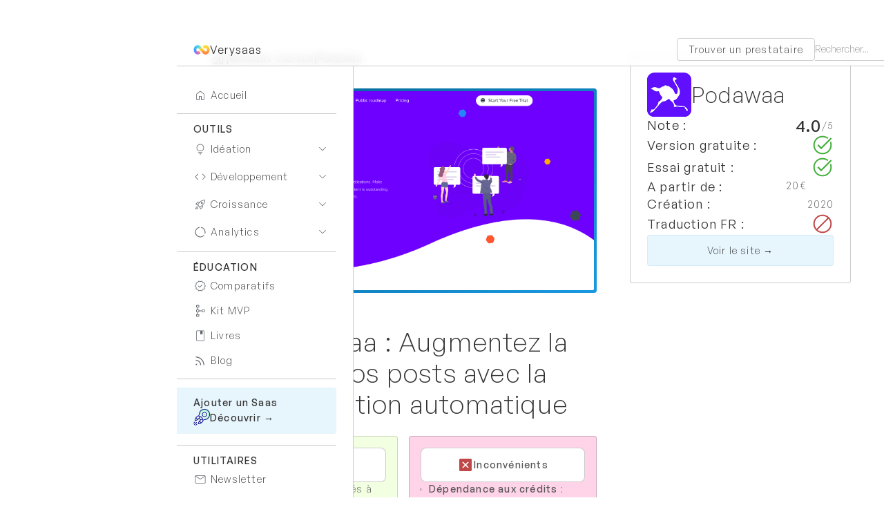

--- FILE ---
content_type: text/html; charset=utf-8
request_url: https://www.verysaas.io/outil/podawaa
body_size: 14260
content:
<!DOCTYPE html><!-- Last Published: Sun Mar 23 2025 04:01:10 GMT+0000 (Coordinated Universal Time) --><html data-wf-domain="www.verysaas.io" data-wf-page="62d4352ea73d9069fc9f950c" data-wf-site="62d2b43dfc49d765f9e06123" data-wf-collection="62d4352ea73d908ac19f950a" data-wf-item-slug="podawaa"><head><meta charset="utf-8"/><title>Podawaa Avis, Prix &amp; Alternatives 2025 | Verysaas</title><meta content="Podawaa permet d&#x27;augmenter la portée de vos publications sur LinkedIn grâce a un pod (programmation automatique des commentaires)" name="description"/><meta content="Podawaa Avis, Prix &amp; Alternatives 2025 | Verysaas" property="og:title"/><meta content="Podawaa permet d&#x27;augmenter la portée de vos publications sur LinkedIn grâce a un pod (programmation automatique des commentaires)" property="og:description"/><meta content="https://cdn.prod.website-files.com/62d4335c49ba53481bdf4fbf/63c42ed0bdbea97ca93760b3___y899DuN9zslWcdub9VDF-pYchyMlZBLWVRTfxVY8Y.png" property="og:image"/><meta content="Podawaa Avis, Prix &amp; Alternatives 2025 | Verysaas" property="twitter:title"/><meta content="Podawaa permet d&#x27;augmenter la portée de vos publications sur LinkedIn grâce a un pod (programmation automatique des commentaires)" property="twitter:description"/><meta content="https://cdn.prod.website-files.com/62d4335c49ba53481bdf4fbf/63c42ed0bdbea97ca93760b3___y899DuN9zslWcdub9VDF-pYchyMlZBLWVRTfxVY8Y.png" property="twitter:image"/><meta property="og:type" content="website"/><meta content="summary_large_image" name="twitter:card"/><meta content="width=device-width, initial-scale=1" name="viewport"/><link href="https://cdn.prod.website-files.com/62d2b43dfc49d765f9e06123/css/verysaas.webflow.6173fb9d3.min.css" rel="stylesheet" type="text/css"/><link href="https://fonts.googleapis.com" rel="preconnect"/><link href="https://fonts.gstatic.com" rel="preconnect" crossorigin="anonymous"/><script src="https://ajax.googleapis.com/ajax/libs/webfont/1.6.26/webfont.js" type="text/javascript"></script><script type="text/javascript">WebFont.load({  google: {    families: ["IBM Plex Mono:300,regular,500,600,700"]  }});</script><script type="text/javascript">!function(o,c){var n=c.documentElement,t=" w-mod-";n.className+=t+"js",("ontouchstart"in o||o.DocumentTouch&&c instanceof DocumentTouch)&&(n.className+=t+"touch")}(window,document);</script><link href="https://cdn.prod.website-files.com/62d2b43dfc49d765f9e06123/6403691e697b13225d097c05_Favicon.png" rel="shortcut icon" type="image/x-icon"/><link href="https://cdn.prod.website-files.com/62d2b43dfc49d765f9e06123/6403691e9d73410c9c989ef3_Webclip.png" rel="apple-touch-icon"/><link href="https://www.verysaas.io/outil/podawaa" rel="canonical"/><script async src="https://cdn.jsdelivr.net/npm/@finsweet/cookie-consent@1/fs-cc.js" fs-cc-mode="opt-in" fs-cc-expires="90"></script>
<meta name='4594eb19ef' content='4594eb19ef89eabf1f5a6585f0f84bdf'>
<script>(function(w,d,s,l,i){w[l]=w[l]||[];w[l].push({'gtm.start':
new Date().getTime(),event:'gtm.js'});var f=d.getElementsByTagName(s)[0],
j=d.createElement(s),dl=l!='dataLayer'?'&l='+l:'';j.async=true;j.src=
'https://www.googletagmanager.com/gtm.js?id='+i+dl;f.parentNode.insertBefore(j,f);
})(window,document,'script','dataLayer','GTM-TSWVKMT');</script>
<style>
body{
	overflow: auto !important;
}
</style>
<style>
.richtext h2:before{
  content: '🔹';
  padding-right: 8px;
}
  
.hat h2:before{
  content: '';
  padding-right: 0px;
}

.richtext h4:before{
	content: '➔';
  padding-right: 8px;
}

.richtext blockquote > a:after, .richtext h3 > a:after{
  content: "↗️";
  padding-left: 8px;
  text-decoration: none;
  
}
</style><script defer src="https://cdn.jsdelivr.net/npm/@finsweet/attributes-toc@1/toc.js"></script>
<script defer src="https://cdn.jsdelivr.net/npm/@finsweet/attributes-socialshare@1/socialshare.js"></script>
<link rel="alternate" hreflang="fr-FR" href="https://www.verysaas.io/outil/podawaa">
<script type="application/ld+json">
{ "@context": "https://schema.org", 
 "@type": "BlogPosting",
 "headline": "Podawaa",
 "image": "https://cdn.prod.website-files.com/62d4335c49ba53481bdf4fbf/63c42ed0bdbea97ca93760b3___y899DuN9zslWcdub9VDF-pYchyMlZBLWVRTfxVY8Y.png",
 "genre": "marketing", 
 "publisher": "verysaas.io",
 "url": "https://www.verysaas.io/education/podawaa",
 "datePublished": "Feb 28, 2024",
 "dateModified": "Feb 28, 2024",
 "description": "Podawaa permet d&#39;augmenter la portée de vos publications sur LinkedIn grâce a un pod (programmation automatique des commentaires)",
   "author": {
    "@type": "Person",
    "name": "Joackim",
    "familyName": "Le Moniet",
            "birthDate": "1997-06-07",
            "birthPlace": {
                "@type": "Place",
                "address": "Toulouse, France"
            }
  }
 }
</script></head><body><div id="w-node-_3ac5aa11-ec0c-931a-4ffd-0eb871a25be7-71a25be7" class="topbar"><div class="mobilemenutop"><a href="/" class="navlogolink w-inline-block"><img src="https://cdn.prod.website-files.com/62d2b43dfc49d765f9e06123/6403691e4011210e5a766f72_Logo.png" loading="lazy" sizes="(max-width: 500px) 100vw, 500px" srcset="https://cdn.prod.website-files.com/62d2b43dfc49d765f9e06123/6403691e4011210e5a766f72_Logo-p-500.png 500w, https://cdn.prod.website-files.com/62d2b43dfc49d765f9e06123/6403691e4011210e5a766f72_Logo.png 500w" alt="" class="navlogo"/><div class="brandtext">Verysaas</div></a><div href="#footer" data-w-id="3ac5aa11-ec0c-931a-4ffd-0eb871a25bed" class="hamburgerwrapper"><div class="hamburgerline _1"></div><div class="hamburgerline _2"></div><div class="hamburgerline _3"></div></div></div><div class="topbarsplitcontent"><a href="https://a4slz8bi9l8.typeform.com/to/FsthwMSR" target="_blank" class="topbarbutton">Trouver un prestataire</a><form action="/search" class="searchbarwrapper w-form"><input class="searchinput searchbar w-input" maxlength="256" name="query" placeholder="Rechercher..." type="search" id="search" required=""/><div class="searchbuttonwrapper"><input type="submit" class="searchbutton w-button" value="Search"/><img src="https://cdn.prod.website-files.com/62d2b43dfc49d765f9e06123/63335e60059a8db2915ea939_62d4234c6105decd703b6806_MaterialSymbolsSearch.svg" loading="lazy" alt="" class="searchicon"/></div></form></div></div><header class="navsection"><div class="navallwrapper"><a href="/" class="navtoggle w-inline-block"><img src="https://cdn.prod.website-files.com/62d2b43dfc49d765f9e06123/66589b804cb86314d4b196d1_Home%20icon%20wght200.svg" loading="lazy" alt="" class="navicon"/><div>Accueil</div></a><div class="navseparator"></div><div class="navgroup"><div class="navgrouptitle">Outils</div><div class="navitem"><div data-w-id="13c05d60-d6fe-f9f3-4d05-c1d5f8df1241" class="navtoggle"><img src="https://cdn.prod.website-files.com/62d2b43dfc49d765f9e06123/66589b803706bdd216efe730_Lightbulb%20icon.svg" loading="lazy" alt="" class="navicon"/><div>Idéation</div><img src="https://cdn.prod.website-files.com/62d2b43dfc49d765f9e06123/6686c6806d44c49ce591c0ba_keyboard%20arrow%20down.svg" loading="lazy" alt="" class="navopenicon"/></div><div class="navdropdownwrapper"><div class="w-dyn-list"><div role="list" class="navdropdown w-dyn-items"><div role="listitem" class="w-dyn-item"><a href="/categorie/collaboration" class="navlink">Collaboration</a></div><div role="listitem" class="w-dyn-item"><a href="/categorie/design" class="navlink">Conception</a></div><div role="listitem" class="w-dyn-item"><a href="/categorie/presentation" class="navlink">Présentation</a></div><div role="listitem" class="w-dyn-item"><a href="/categorie/image" class="navlink">Image</a></div><div role="listitem" class="w-dyn-item"><a href="/categorie/video" class="navlink">Vidéo</a></div><div role="listitem" class="w-dyn-item"><a href="/categorie/audio" class="navlink">Audio</a></div></div></div></div></div><div class="navitem"><div data-w-id="13c05d60-d6fe-f9f3-4d05-c1d5f8df124f" class="navtoggle"><img src="https://cdn.prod.website-files.com/62d2b43dfc49d765f9e06123/66589b8099d0256abecca17c_Material%2024dp%20Light.svg" loading="lazy" alt="" class="navicon"/><div>Développement</div><img src="https://cdn.prod.website-files.com/62d2b43dfc49d765f9e06123/6686c6806d44c49ce591c0ba_keyboard%20arrow%20down.svg" loading="lazy" alt="" class="navopenicon"/></div><div class="navdropdownwrapper"><div class="w-dyn-list"><div role="list" class="navdropdown w-dyn-items"><div role="listitem" class="w-dyn-item"><a href="/categorie/siteweb" class="navlink">Siteweb</a></div><div role="listitem" class="w-dyn-item"><a href="/categorie/application-web" class="navlink">Application web</a></div><div role="listitem" class="w-dyn-item"><a href="/categorie/automatisation" class="navlink">Automatisation</a></div><div role="listitem" class="w-dyn-item"><a href="/categorie/base-de-donnee" class="navlink">Backend (DB)</a></div><div role="listitem" class="w-dyn-item"><a href="/categorie/fonctionnalites" class="navlink">Fonctionnalités</a></div><div role="listitem" class="w-dyn-item"><a href="/categorie/application-mobile" class="navlink">Application mobile</a></div><div role="listitem" class="w-dyn-item"><a href="/categorie/web3" class="navlink">Web3</a></div><div role="listitem" class="w-dyn-item"><a href="/categorie/landing-page" class="navlink">Landing Page</a></div><div role="listitem" class="w-dyn-item"><a href="/categorie/application-metier" class="navlink">Application métier</a></div><div role="listitem" class="w-dyn-item"><a href="/categorie/hebergement-stockage" class="navlink">Hébergement &amp; stockage</a></div><div role="listitem" class="w-dyn-item"><a href="/categorie/api" class="navlink">API</a></div></div></div></div></div><div class="navitem"><div data-w-id="13c05d60-d6fe-f9f3-4d05-c1d5f8df125d" class="navtoggle"><img src="https://cdn.prod.website-files.com/62d2b43dfc49d765f9e06123/66589b802d24bb184de94dc0_Rocket%20launch%20icon.svg" loading="lazy" alt="" class="navicon"/><div>Croissance</div><img src="https://cdn.prod.website-files.com/62d2b43dfc49d765f9e06123/6686c6806d44c49ce591c0ba_keyboard%20arrow%20down.svg" loading="lazy" alt="" class="navopenicon"/></div><div class="navdropdownwrapper"><div class="w-dyn-list"><div role="list" class="navdropdown w-dyn-items"><div role="listitem" class="w-dyn-item"><a href="/categorie/gestion-des-reseaux-sociaux" class="navlink">Réseaux sociaux</a></div><div role="listitem" class="w-dyn-item"><a href="/categorie/mailing" class="navlink">Mailing</a></div><div role="listitem" class="w-dyn-item"><a href="/categorie/telephonie" class="navlink">Téléphonie</a></div><div role="listitem" class="w-dyn-item"><a href="/categorie/leadgen" class="navlink">Génération leads</a></div><div role="listitem" class="w-dyn-item"><a href="/categorie/affiliation" class="navlink">Parrainage / Affiliation</a></div><div role="listitem" class="w-dyn-item"><a href="/categorie/redaction" class="navlink">Rédaction SEO</a></div><div role="listitem" class="w-dyn-item"><a href="/categorie/crm" class="navlink">CRM</a></div><div role="listitem" class="w-dyn-item"><a href="/categorie/analyse-seo" class="navlink">Analyse SEO</a></div><div role="listitem" class="w-dyn-item"><a href="/categorie/support-client" class="navlink">Support Client</a></div><div role="listitem" class="w-dyn-item"><a href="/categorie/signature-electronique" class="navlink">Signature électronique</a></div><div role="listitem" class="w-dyn-item"><a href="/categorie/avis-communaute" class="navlink">Avis / Communauté</a></div><div role="listitem" class="w-dyn-item"><a href="/categorie/visioconference-webinar" class="navlink">Webinar</a></div><div role="listitem" class="w-dyn-item"><a href="/categorie/prise-rdv" class="navlink">Calendrier</a></div><div role="listitem" class="w-dyn-item"><a href="/categorie/enrichissement" class="navlink">Enrichissement</a></div><div role="listitem" class="w-dyn-item"><a href="/categorie/formulaires" class="navlink">Formulaires</a></div><div role="listitem" class="w-dyn-item"><a href="/categorie/productivite" class="navlink">Productivité</a></div><div role="listitem" class="w-dyn-item"><a href="/categorie/publicite" class="navlink">Publicité</a></div><div role="listitem" class="w-dyn-item"><a href="/categorie/marketing-tout-en-un" class="navlink">Marketing tout-en-un</a></div><div role="listitem" class="w-dyn-item"><a href="/categorie/logistique" class="navlink">Logistique</a></div><div role="listitem" class="w-dyn-item"><a href="/categorie/marketing-automation" class="navlink">Marketing automation</a></div><div role="listitem" class="w-dyn-item"><a href="/categorie/caisse-enregistreuse" class="navlink">Point of sale</a></div><div role="listitem" class="w-dyn-item"><a href="/categorie/dropshipping" class="navlink">Dropshipping</a></div><div role="listitem" class="w-dyn-item"><a href="/categorie/copywriting" class="navlink">Copywriting</a></div><div role="listitem" class="w-dyn-item"><a href="/categorie/outils-ia" class="navlink">Outils IA</a></div><div role="listitem" class="w-dyn-item"><a href="/categorie/gestionnaire-de-mots-de-passe" class="navlink">Gestionnaire de mots de passe</a></div><div role="listitem" class="w-dyn-item"><a href="/categorie/backlinks" class="navlink">Backlinks</a></div><div role="listitem" class="w-dyn-item"><a href="/categorie/media-buy" class="navlink">Media Buy</a></div><div role="listitem" class="w-dyn-item"><a href="/categorie/cloaking" class="navlink">Cloaking</a></div><div role="listitem" class="w-dyn-item"><a href="/categorie/plugin-cms" class="navlink">Plugin CMS</a></div><div role="listitem" class="w-dyn-item"><a href="/categorie/facturation" class="navlink">Facturation</a></div></div></div></div></div><div class="navitem"><div data-w-id="13c05d60-d6fe-f9f3-4d05-c1d5f8df126b" class="navtoggle"><img src="https://cdn.prod.website-files.com/62d2b43dfc49d765f9e06123/66589b80f8fc11fd83c906b4_Data%20Usage%20Icon.svg" loading="lazy" alt="" class="navicon"/><div>Analytics</div><img src="https://cdn.prod.website-files.com/62d2b43dfc49d765f9e06123/6686c6806d44c49ce591c0ba_keyboard%20arrow%20down.svg" loading="lazy" alt="" class="navopenicon"/></div><div class="navdropdownwrapper"><div class="w-dyn-list"><div role="list" class="navdropdown w-dyn-items"><div role="listitem" class="w-dyn-item"><a href="/categorie/machine-learning" class="navlink">Machine learning</a></div><div role="listitem" class="w-dyn-item"><a href="/categorie/connecteurs" class="navlink">Connecteurs (ETL)</a></div><div role="listitem" class="w-dyn-item"><a href="/categorie/data-visualisation" class="navlink">Data visualisation</a></div><div role="listitem" class="w-dyn-item"><a href="/categorie/collecte-etl" class="navlink">Collecte</a></div><div role="listitem" class="w-dyn-item"><a href="/categorie/customer-data-platform" class="navlink">Customer data platform (CDP)</a></div><div role="listitem" class="w-dyn-item"><a href="/categorie/finance" class="navlink">Finance</a></div><div role="listitem" class="w-dyn-item"><a href="/categorie/indexation-seo" class="navlink">Indexation SEO</a></div><div role="listitem" class="w-dyn-item"><a href="/categorie/tracker" class="navlink">Tracker</a></div></div></div></div></div></div><div class="navseparator"></div><div class="navgroup"><div class="navgrouptitle">éducation</div><a href="/comparatifs" class="navtoggle w-inline-block"><img src="https://cdn.prod.website-files.com/62d2b43dfc49d765f9e06123/66589b80e25300f9500b715c_Material%20Icons%2024%20Light.svg" loading="lazy" alt="" class="navicon"/><div class="navtextlink">Comparatifs</div></a><a href="/kit-mvp" class="navtoggle w-inline-block"><img src="https://cdn.prod.website-files.com/62d2b43dfc49d765f9e06123/66589b83c44fdc6835418947_Material%20Icons%20wght200.svg" loading="lazy" alt="" class="navicon"/><div class="navtextlink">Kit MVP</div></a><a href="/livres" class="navtoggle w-inline-block"><img src="https://cdn.prod.website-files.com/62d2b43dfc49d765f9e06123/66589b80d48595be0f3f1fdd_Book%20icon%20wght200.svg" loading="lazy" alt="" class="navicon"/><div class="navtextlink">Livres</div></a><a href="/blog" class="navtoggle w-inline-block"><img src="https://cdn.prod.website-files.com/62d2b43dfc49d765f9e06123/66589b80efa08e904400d86b_Material%20RSS%20Icon.svg" loading="lazy" alt="" class="navicon"/><div class="navtextlink">Blog</div></a></div><div class="navseparator"></div><div class="w-dyn-list"><div role="list" class="w-dyn-items"><div role="listitem" class="w-dyn-item"><a href="https://www.verysaas.io/contact" target="_blank" class="navadwrapper w-inline-block"><div>Ajouter un Saas</div><div class="logotextflex navad"><img loading="lazy" alt="Verysaas - 19/01/23" src="https://cdn.prod.website-files.com/62d4335c49ba53481bdf4fbf/63c99f3c92390d12bea92a12_spaceship.png" class="navadlogo"/><div>Découvrir →</div></div></a><div class="navseparator"></div></div></div></div><div class="navgroup"><div class="navgrouptitle">Utilitaires</div><a data-w-id="11cc9fdc-c3aa-c15e-3f60-3d912f336630" href="#" class="navtoggle w-inline-block"><img src="https://cdn.prod.website-files.com/62d2b43dfc49d765f9e06123/66589b80b2c1ba62e580171f_Mail%20icon%20wght200.svg" loading="lazy" alt="" class="navicon"/><div>Newsletter</div></a><a href="https://a4slz8bi9l8.typeform.com/to/FsthwMSR" target="_blank" class="navtoggle w-inline-block"><img src="https://cdn.prod.website-files.com/62d2b43dfc49d765f9e06123/66589b80efa08e904400d866_Bolt%20icon%2024.svg" loading="lazy" alt="" class="navicon"/><div>Prestataires</div></a><a href="#" class="navtoggle hide w-inline-block"><img src="https://cdn.prod.website-files.com/62d2b43dfc49d765f9e06123/63c2b565942827e578d657d4_group_FILL1_wght400_GRAD0_opsz48.svg" loading="lazy" alt="" class="navicon"/><div>Marketplace</div></a><a href="#" target="_blank" class="navtoggle hide w-inline-block"><img src="https://cdn.prod.website-files.com/62d2b43dfc49d765f9e06123/63c2b5657239e9df094250d3_dashboard_FILL1_wght400_GRAD0_opsz48.svg" loading="lazy" alt="" class="navicon"/><div>Job board</div></a><a href="/contact" class="navtoggle w-inline-block"><img src="https://cdn.prod.website-files.com/62d2b43dfc49d765f9e06123/66589b805af25709fd9c8f9b_Material%20Icons%2024dp%20wght200.svg" loading="lazy" alt="" class="navicon"/><div>Contact</div></a><form action="/search" class="navtoggle w-form"><div class="searchbuttonwrapper nav"><input type="submit" class="searchbutton w-button" value="Search"/><img src="https://cdn.prod.website-files.com/62d2b43dfc49d765f9e06123/66589b8000634a483311c2ff_search%20icon.svg" loading="lazy" alt="" class="navicon"/></div><input class="navsearchinput w-input" maxlength="256" name="query" placeholder="Rechercher" type="search" id="search-2" required=""/></form><a fs-cc="open-preferences" href="#" class="navtoggle w-inline-block"><img src="https://cdn.prod.website-files.com/62d2b43dfc49d765f9e06123/66589b80fc5cedfb5d7b4d26_Cookie%20icon%20wght200.svg" loading="lazy" alt="" class="navicon"/><div>Cookies</div></a></div><div class="modalwrapper"><div class="nlformblock w-form"><div data-w-id="fc2a2c2a-da87-0f8f-7645-8eb530b38f0a" class="canceltext">Fermer</div><form id="wf-form-Newsletter" name="wf-form-Newsletter" data-name="Newsletter" method="get" class="nlform" data-wf-page-id="62d4352ea73d9069fc9f950c" data-wf-element-id="7661fe33-93d9-8099-9409-94f56214c260"><h2>Inscrivez-vous à la Newsletter de Verysaas 💌</h2><p>Et recevez chaque semaine des recommandations d&#x27;outils de nocode, nos meilleurs découvertes ainsi que nos derniers tests !</p><label for="First-name">Votre prénom 🗣</label><input class="inputfield w-input" maxlength="256" name="First-name" data-name="First name" placeholder="Prénom" type="text" id="First-name" required=""/><label for="Select">Vous êtes ? 🛠</label><select id="Select" name="Select" data-name="Select" required="" class="inputfield w-select"><option value="">Choisir</option><option value="Entrepreneur">Je suis entrepreneur</option><option value="Salarié">Je travail pour une entreprise</option><option value="Autre">Je m&#x27;intéresse au nocode</option></select><label for="Email-3">Votre adresse mail 📩</label><input class="inputfield w-input" maxlength="256" name="Email" data-name="Email" placeholder="Email" type="text" id="Email-3" required=""/><input type="submit" data-wait="Inscrit !" class="buttonprimary w-button" value="Je m&#x27;inscris"/></form><div class="successmessage w-form-done"><div>Merci pour votre inscription, à très vite dans votre boîte mail ! 😍</div></div><div class="errormessage w-form-fail"><div>Utilisez une adresse mail valide s&#x27;il vous plaît 🙏</div></div></div></div></div></header><div id="w-node-_7e55457a-a16f-cead-3d9c-f2cfa3a180dd-fc9f950c" class="pagecontent"><div class="section"><div class="container w-container"><div class="toolherowrapper"><div id="w-node-_03ffaec8-2b8d-27d1-71c7-166f9993252b-fc9f950c"><div class="breadcrumbwrapper"><a href="/" class="breadcrumblink w-inline-block"><img src="https://cdn.prod.website-files.com/62d2b43dfc49d765f9e06123/66589b804cb86314d4b196d1_Home%20icon%20wght200.svg" loading="lazy" alt="" class="breadcrumbicon"/></a><div class="breadcrumbtext">|</div><div class="w-dyn-list"><div role="list" class="w-dyn-items"><div role="listitem" class="w-dyn-item"><a href="/categorie/gestion-des-reseaux-sociaux" class="breadcrumblink">Réseaux sociaux</a></div></div></div><div class="breadcrumbtext">|</div><div class="breadcrumbtext">Podawaa</div></div><div class="toolthumbwrapper"><img src="https://cdn.prod.website-files.com/62d4335c49ba53481bdf4fbf/63c42ed0bdbea97ca93760b3___y899DuN9zslWcdub9VDF-pYchyMlZBLWVRTfxVY8Y.png" loading="lazy" alt="" sizes="(max-width: 767px) 100vw, (max-width: 991px) 728px, 940px" srcset="https://cdn.prod.website-files.com/62d4335c49ba53481bdf4fbf/63c42ed0bdbea97ca93760b3___y899DuN9zslWcdub9VDF-pYchyMlZBLWVRTfxVY8Y-p-500.png 500w, https://cdn.prod.website-files.com/62d4335c49ba53481bdf4fbf/63c42ed0bdbea97ca93760b3___y899DuN9zslWcdub9VDF-pYchyMlZBLWVRTfxVY8Y-p-800.png 800w, https://cdn.prod.website-files.com/62d4335c49ba53481bdf4fbf/63c42ed0bdbea97ca93760b3___y899DuN9zslWcdub9VDF-pYchyMlZBLWVRTfxVY8Y.png 1680w" class="toolthumb"/></div><h1>Avis Podawaa : Augmentez la portée de vos posts avec la programmation automatique</h1><div class="prosnconswrapper"><div id="w-node-ee21b431-732e-2919-8b0a-4a1571053596-fc9f950c" class="prosholder"><div class="prosnconsheading"><img src="https://cdn.prod.website-files.com/62d2b43dfc49d765f9e06123/63c3ee3a19ef3181422796db_check_box_FILL1_wght400_GRAD0_opsz48.svg" loading="lazy" alt="" class="prosnconsicon"/><div>Avantages</div></div><div class="prosnconsrichtext w-richtext"><ul role="list"><li><strong>Flexibilité</strong> : Plans adaptés à différents niveaux d&#x27;utilisation et besoins.<br/>‍</li><li><strong>Engagement organique</strong> : Favorise un engagement naturel et ciblé.<br/>‍</li><li><strong>Facilité d&#x27;utilisation</strong> : Interface intuitive et fonctionnement simple.</li></ul></div></div><div id="w-node-_04b0ac7d-b3a4-7c50-33a9-98014a6fd6a9-fc9f950c" class="consholder"><div class="prosnconsheading"><img src="https://cdn.prod.website-files.com/62d2b43dfc49d765f9e06123/63c3ee3a1c21784d27c12b66_disabled_by_default_FILL1_wght400_GRAD0_opsz48.svg" loading="lazy" alt="" class="prosnconsicon"/><div>Inconvénients</div></div><div class="prosnconsrichtext w-richtext"><ul role="list"><li><strong>Dépendance aux crédits</strong> : Nécessité de gérer et d&#x27;accumuler des crédits pour une utilisation optimale.<br/>‍</li><li><strong>Engagement artificiel</strong> : Risque de favoriser des interactions moins authentiques.</li></ul><p>‍</p></div></div></div><h2>Découvrez une présentation vidéo</h2><div class="videowrapper"><div style="padding-top:56.17021276595745%" class="video w-video w-embed"><iframe class="embedly-embed" src="//cdn.embedly.com/widgets/media.html?src=https%3A%2F%2Fwww.youtube.com%2Fembed%2FOPWj_grSkYc%3Ffeature%3Doembed&display_name=YouTube&url=https%3A%2F%2Fwww.youtube.com%2Fwatch%3Fv%3DOPWj_grSkYc&image=https%3A%2F%2Fi.ytimg.com%2Fvi%2FOPWj_grSkYc%2Fhqdefault.jpg&key=96f1f04c5f4143bcb0f2e68c87d65feb&type=text%2Fhtml&schema=youtube" width="940" height="528" scrolling="no" title="YouTube embed" frameborder="0" allow="autoplay; fullscreen" allowfullscreen="true"></iframe></div></div></div><div id="w-node-f6cfdd9a-30e3-cf5b-01ca-504c0b2c40cb-fc9f950c" class="toolherocardwrapper"><div class="toolherocardinner"><div class="alternativetoolwrapper w-condition-invisible"><div class="w-embed"><div style="text-align: center">Découvrez l'alternative à <strong>Podawaa</strong> recommandée par <strong>Verysaas</strong></div></div><div class="flexrow"><img loading="lazy" alt="" src="" class="toollogo w-dyn-bind-empty"/><h2 class="toolname alternative w-dyn-bind-empty"></h2></div><a href="#" class="buttonoutline sponsor w-button">Découvrir →</a></div><div id="w-node-db3de608-38a4-c3d8-028a-1f09d1884abc-fc9f950c" class="toolherocard"><div class="flexrow"><img src="https://cdn.prod.website-files.com/62d4335c49ba53481bdf4fbf/63c42ed0bdbea96fdc3760b2_zxrRPrWEDiyvR3n3ZrSBRnk1b0izOoVVYT6GpaZaiZ4.jpeg" loading="lazy" alt="Podawaa" class="toollogo"/><div><h2 class="toolname">Podawaa</h2></div></div><div class="toolinfoholder"><div id="w-node-eb0af6d7-8ed4-6825-89f3-c806167cfede-fc9f950c" class="toolinfotitle">Note :</div><div id="w-node-_54d9340b-4100-f807-77b1-0176c77775a3-fc9f950c" class="toolnotewrapper"><div class="toolnote">4.0</div><div>/5</div></div></div><div class="toolinfoholder"><div id="w-node-_46394509-951b-1149-9217-1df963cd2a3f-fc9f950c" class="toolinfotitle">Version gratuite :</div><div id="w-node-e295eea1-ed71-33a1-76af-5f8dda07ec34-fc9f950c" class="toolinfoiconwrapper"><img src="https://cdn.prod.website-files.com/62d2b43dfc49d765f9e06123/62fa82a936a021db17facbd7_task_alt_FILL0_wght400_GRAD0_opsz48.svg" loading="lazy" alt="" class="toolinfoicon"/><img src="https://cdn.prod.website-files.com/62d2b43dfc49d765f9e06123/62fa82a850a8044c6fffc53f_block_FILL0_wght400_GRAD0_opsz48.svg" loading="lazy" alt="" class="toolinfoicon w-condition-invisible"/></div></div><div class="toolinfoholder"><div id="w-node-_438bd765-6566-f983-10f6-12af3c989849-fc9f950c" class="toolinfotitle">Essai gratuit :</div><div id="w-node-_881d6ec7-3d4b-f34e-e585-9e6ef60fff0a-fc9f950c" class="toolinfoiconwrapper"><img src="https://cdn.prod.website-files.com/62d2b43dfc49d765f9e06123/62fa82a936a021db17facbd7_task_alt_FILL0_wght400_GRAD0_opsz48.svg" loading="lazy" alt="" class="toolinfoicon"/><img src="https://cdn.prod.website-files.com/62d2b43dfc49d765f9e06123/62fa82a850a8044c6fffc53f_block_FILL0_wght400_GRAD0_opsz48.svg" loading="lazy" alt="" class="toolinfoicon w-condition-invisible"/></div></div><div class="toolinfoholder"><div id="w-node-e5c0946e-832c-cf3a-64c9-76882eefd80d-fc9f950c" class="toolinfotitle">A partir de :</div><div id="w-node-_7f1fb049-9dd6-b53e-c718-051e81c661f9-fc9f950c" class="htmlembed w-embed"><p>20€</p></div></div><div class="toolinfoholder w-condition-invisible"><div id="w-node-_29034deb-3fdb-4107-0397-df977af939a2-fc9f950c" class="toolinfotitle">Prix :</div><div id="w-node-bad81ffe-f3d3-f9ef-2e48-fdbfa7f350fd-fc9f950c" class="htmlembed w-embed"><p></p></div></div><div class="toolinfoholder"><div id="w-node-_33ea1f59-0f4c-bb43-54e7-f686c5853f0c-fc9f950c" class="toolinfotitle">Création :</div><div id="w-node-ffa1bd2c-f739-ec4c-98aa-b83e80d321f9-fc9f950c">2020</div></div><div class="toolinfoholder"><div id="w-node-_3bcf3f2f-b76d-afff-0d7a-c27a4e56999d-fc9f950c" class="toolinfotitle">Traduction FR :</div><div id="w-node-_8b4e7e3b-0c1d-57a9-c452-90d23425f37d-fc9f950c" class="toolinfoiconwrapper"><img src="https://cdn.prod.website-files.com/62d2b43dfc49d765f9e06123/62fa82a936a021db17facbd7_task_alt_FILL0_wght400_GRAD0_opsz48.svg" loading="lazy" alt="" class="toolinfoicon w-condition-invisible"/><img src="https://cdn.prod.website-files.com/62d2b43dfc49d765f9e06123/62fa82a850a8044c6fffc53f_block_FILL0_wght400_GRAD0_opsz48.svg" loading="lazy" alt="" class="toolinfoicon"/></div></div><a href="https://www.podawaa.com/" target="_blank" class="buttonprimary w-button">Voir le site →</a></div></div></div></div></div></div><div class="toolactionwrapper"><div id="w-node-_89978720-fa35-f150-e72b-80a953b879ea-fc9f950c" class="toolactionitem"><img src="https://cdn.prod.website-files.com/62d4335c49ba53481bdf4fbf/63c42ed0bdbea96fdc3760b2_zxrRPrWEDiyvR3n3ZrSBRnk1b0izOoVVYT6GpaZaiZ4.jpeg" loading="lazy" alt="Podawaa" class="toolactionimage"/></div><div id="w-node-_9d713137-e5c2-f060-246b-af4c242425bc-fc9f950c" class="toolactionitem"><div class="toolactionembed w-embed"><div>Vous souhaitez utiliser Podawaa ?</div></div><a href="https://www.podawaa.com/" target="_blank" class="buttonprimary w-button">S&#x27;inscrire →</a></div></div><div class="section"><div class="container w-container"><div class="contentgrid"><div id="w-node-_7d9b8dc4-2aa3-5bb9-1316-1ffe02955abd-fc9f950c" class="contentcard"><div class="emptyfiltersearch w-condition-invisible"><div class="emptyfilteremoji">📝</div><div>Test en cours de rédaction...<br/>Restez connecté !</div></div><div class="dateinfos"><div class="dateinfosflex"><div>Date de publication :</div><div class="boldspan">15/1/2023</div></div><div class="dateinfosflex"><div>Dernière mise à jour :</div><div class="boldspan">28/2/2024</div></div></div><div fs-toc-offsettop="140px" fs-toc-element="contents" class="richtext w-richtext"><p>Dans l&#x27;écosystème concurrentiel de LinkedIn, se démarquer et augmenter la portée de ses publications est un défi constant pour les professionnels. </p><p>Podawaa se présente comme une solution innovante pour relever ce défi, en utilisant la puissance des pods pour maximiser l&#x27;impact de votre contenu. </p><h2>Présentation de Podawaa</h2><p><a target="_new" href="https://www.podawaa.com/">Podawaa</a> est un outil conçu spécifiquement pour LinkedIn qui promet d&#x27;augmenter la visibilité et l&#x27;engagement sur vos publications. </p><p>Grâce à la programmation automatique des commentaires et à l&#x27;intégration dans des pods (groupes d&#x27;utilisateurs) LinkedIn qui s&#x27;engagent mutuellement sur leurs contenus. Podawaa optimise la portée de vos posts, en exploitant les algorithmes de LinkedIn pour favoriser une plus grande diffusion.</p><h2>Qui utilise le logiciel Podawaa ?</h2><p>Podawaa est utilisé par une variété de professionnels sur LinkedIn, notamment :</p><ul role="list"><li><strong>Les marketeurs et les spécialistes du marketing digital</strong> cherchant à accroître la visibilité de leur marque.</li><li><strong>Les entrepreneurs et les chefs d&#x27;entreprise</strong> désirant promouvoir leurs produits ou services.</li><li><strong>Les recruteurs</strong> souhaitant atteindre une audience plus large pour leurs offres d&#x27;emploi.</li><li><strong>Les chercheurs d&#x27;emploi</strong> voulant augmenter la visibilité de leur profil et de leurs compétences.</li></ul><h2>Quelles sont les fonctionnalités de Podawaa ?</h2><ul role="list"><li><strong>Pods illimités</strong> : Rejoignez autant de groupes d&#x27;engagement que vous le souhaitez.</li><li><strong>Publications illimitées</strong> : Programmez un nombre illimité de posts pour assurer une présence constante.</li><li><strong>Crédits de départ</strong> : Commencez avec un certain nombre de crédits pour booster vos publications dès l&#x27;inscription.</li><li><strong>Crédits cumulatifs</strong> : Accumulez des crédits en participant activement dans les pods.</li><li><strong>Listes de commentaires</strong> : Créez et utilisez des listes de commentaires prédéfinis pour automatiser l&#x27;engagement.</li><li><strong>Tableau de bord</strong> : Surveillez vos performances et ajustez votre stratégie (prochainement disponible).</li><li><strong>Désactivation de l&#x27;auto-engagement</strong> : Choisissez de ne pas participer automatiquement aux posts des autres membres du pod.</li><li><strong>Gagnez des crédits automatiquement</strong> : Participez aux discussions et gagnez des crédits pour vos futures publications.</li></ul><h2>Comment utiliser le logiciel Podawaa correctement ?</h2><ul role="list"><li><strong>Rejoignez les pods pertinents</strong> : Sélectionnez des groupes en adéquation avec votre secteur d&#x27;activité et vos intérêts.</li><li><strong>Programmez vos publications</strong> : Utilisez les crédits pour booster vos posts à des moments stratégiques.</li><li><strong>Engagez avec les autres</strong> : Participez aux discussions pour gagner plus de crédits et renforcer votre réseau.</li><li><strong>Analysez vos performances</strong> : Utilisez les outils d&#x27;analyse (lorsqu&#x27;ils seront disponibles) pour ajuster votre stratégie en fonction des résultats.</li></ul><h2>Le prix des différentes abonnements de Podawaa</h2><p>Podawaa propose trois plans tarifaires pour répondre aux besoins de différents utilisateurs :</p><h3>FREEMIUM - 0 € par mois</h3><ul role="list"><li>Pods et posts illimités</li><li>100 crédits de départ</li><li>Crédits cumulatifs</li><li>Listes de commentaires</li><li>Gagnez des crédits automatiquement</li></ul><h3>PRO - 19,99 € par mois</h3><ul role="list"><li>Toutes les fonctionnalités du plan Freemium</li><li>À partir de 500 crédits</li><li>Crédits cumulatifs</li></ul><h3>ADVANCED - 49,99 € par mois</h3><ul role="list"><li>Toutes les fonctionnalités du plan Pro</li><li>À partir de 2 000 crédits</li><li>Tableau de bord (prochainement)</li><li>Désactivation de l&#x27;auto-engagement</li></ul><h2>Conclusion finale sur Podawaa</h2><p><strong>Note Globale : 4/5</strong></p><ul role="list"><li><strong>Fonctionnalités : 4.5/5</strong> – Podawaa offre une gamme étendue de fonctionnalités pour booster l&#x27;engagement sur LinkedIn.</li><li><strong>Facilité : 4/5</strong> – Son interface et son système de pods sont intuitifs et accessibles, même pour les novices.</li><li><strong>Prix : 3.5/5</strong> – Des options variées, mais la dépendance aux crédits peut limiter l&#x27;accès aux fonctionnalités avancées pour certains utilisateurs.</li><li><strong>Service Client : Non évalué</strong> – L&#x27;article ne fournit pas d&#x27;information sur le service client.</li><li><strong>Appréciation de la rédaction : 4/5</strong> – Podawaa est un outil prometteur pour ceux cherchant à augmenter l&#x27;impact de leurs publications sur LinkedIn, offrant une solution pratique pour stimuler l&#x27;engagement et la visibilité.</li></ul><p>Podawaa se révèle être un outil précieux pour naviguer dans l&#x27;écosystème de LinkedIn, en permettant aux utilisateurs d&#x27;accroître significativement la portée et l&#x27;engagement de leurs posts. </p><p>Bien qu&#x27;il faille considérer la nécessité d&#x27;un engagement authentique pour construire des relations professionnelles solides, Podawaa offre une solution efficace pour ceux qui cherchent à optimiser leur présence sur cette plateforme.</p></div><div class="authorwrapper"><img src="https://cdn.prod.website-files.com/62d2b43dfc49d765f9e06123/6351cceceab924da20a50861_joackim%20le%20moniet.jpeg" loading="lazy" alt="" class="authorpicture"/><div class="authorinfoholder"><div class="authorlabel">Par : Joackim Le Moniet - Expert en Logiciels SaaS</div><div>7 ans d&#x27;expérience en marketing et ventes de Saas. <br/>C&#x27;est un passionné qui consacre ses journées à décortiquer et comparer les fonctionnalités des logiciels. C&#x27;est le rédacteur principal de Verysaas qui produit des insights pertinents sur le monde dynamique des SaaS.</div></div></div></div><div id="w-node-_273f4260-fd86-7cc4-b8f2-f98bfb66c869-fc9f950c" class="contentstickwrapper"><div class="tocresponsive"><img src="https://cdn.prod.website-files.com/62d2b43dfc49d765f9e06123/63f39f8ae2e9a2ea51d031c4_toc_FILL0_wght300_GRAD0_opsz48.svg" loading="lazy" alt="" class="tocicon"/><div>Sommaire</div></div><div class="contentstick toolpage"><h3>Sommaire</h3><div class="fs-toc_link-content"><div class="fs-toc_link-wrapper is-h2"><a href="#" class="fs-toc_link w-inline-block"><div fs-toc-element="link">Example H2</div></a><div fs-toc-element="ix-trigger" id="w-node-ded9f638-9cdb-721a-94aa-2a050f4905ec-fc9f950c" class="fs-toc_h-trigger"></div><div class="fs-toc_link-wrapper is-h3"><a href="#" class="fs-toc_link is-h3 w-inline-block"><div fs-toc-element="link">Example H3</div></a><div class="fs-toc_link-wrapper is-h4"><a href="#" class="fs-toc_link is-h4 w-inline-block"><div fs-toc-element="link">Example H4</div></a><div class="fs-toc_link-wrapper is-h5"><a href="#" class="fs-toc_link is-h5 w-inline-block"><div fs-toc-element="link">Example H5</div></a><div class="fs-toc_link-wrapper is-h6"><a href="#" class="fs-toc_link is-h6 w-inline-block"><div fs-toc-element="link">Example H6</div></a></div></div></div></div></div></div><div class="socialsharewrapper"><img src="https://cdn.prod.website-files.com/62d2b43dfc49d765f9e06123/66589cc8453210639604cfe0_Material%20Icons%2024%20Light.svg" loading="lazy" alt="" class="shareicon"/><div fs-socialshare-element="Linkedin" class="socialsharebutton"><div class="icon-embed-xxsmall w-embed"><svg xmlns="http://www.w3.org/2000/svg" xmlns:xlink="http://www.w3.org/1999/xlink" aria-hidden="true" role="img" class="iconify iconify--bx" width="100%" height="100%" preserveAspectRatio="xMidYMid meet" viewBox="0 0 24 24"><circle cx="4.983" cy="5.009" r="2.188" fill="currentColor"></circle><path d="M9.237 8.855v12.139h3.769v-6.003c0-1.584.298-3.118 2.262-3.118c1.937 0 1.961 1.811 1.961 3.218v5.904H21v-6.657c0-3.27-.704-5.783-4.526-5.783c-1.835 0-3.065 1.007-3.568 1.96h-.051v-1.66H9.237zm-6.142 0H6.87v12.139H3.095z" fill="currentColor"></path></svg></div></div><div fs-socialshare-element="Twitter" class="socialsharebutton"><div class="icon-embed-xxsmall w-embed"><svg xmlns="http://www.w3.org/2000/svg" xmlns:xlink="http://www.w3.org/1999/xlink" aria-hidden="true" role="img" class="iconify iconify--bx" width="100%" height="100%" preserveAspectRatio="xMidYMid meet" viewBox="0 0 24 24"><path d="M19.633 7.997c.013.175.013.349.013.523c0 5.325-4.053 11.461-11.46 11.461c-2.282 0-4.402-.661-6.186-1.809c.324.037.636.05.973.05a8.07 8.07 0 0 0 5.001-1.721a4.036 4.036 0 0 1-3.767-2.793c.249.037.499.062.761.062c.361 0 .724-.05 1.061-.137a4.027 4.027 0 0 1-3.23-3.953v-.05c.537.299 1.16.486 1.82.511a4.022 4.022 0 0 1-1.796-3.354c0-.748.199-1.434.548-2.032a11.457 11.457 0 0 0 8.306 4.215c-.062-.3-.1-.611-.1-.923a4.026 4.026 0 0 1 4.028-4.028c1.16 0 2.207.486 2.943 1.272a7.957 7.957 0 0 0 2.556-.973a4.02 4.02 0 0 1-1.771 2.22a8.073 8.073 0 0 0 2.319-.624a8.645 8.645 0 0 1-2.019 2.083z" fill="currentColor"></path></svg></div></div><div fs-socialshare-element="Facebook" class="socialsharebutton"><div class="icon-embed-xxsmall w-embed"><svg xmlns="http://www.w3.org/2000/svg" xmlns:xlink="http://www.w3.org/1999/xlink" aria-hidden="true" role="img" class="iconify iconify--bx" width="100%" height="100%" preserveAspectRatio="xMidYMid meet" viewBox="0 0 24 24"><path d="M13.397 20.997v-8.196h2.765l.411-3.209h-3.176V7.548c0-.926.258-1.56 1.587-1.56h1.684V3.127A22.336 22.336 0 0 0 14.201 3c-2.444 0-4.122 1.492-4.122 4.231v2.355H7.332v3.209h2.753v8.202h3.312z" fill="currentColor"></path></svg></div></div></div><div class="w-dyn-list"><div class="ademptystate w-dyn-empty"><div>No items found.</div></div></div><div class="potentialad w-condition-invisible"><div class="w-dyn-list"><div class="ademptystate w-dyn-empty"><div>No items found.</div></div></div></div></div></div></div></div></div><div class="section"><div class="container w-container"><h2>Dans la même catégorie</h2><div class="relatedlistwrapper w-dyn-list"><div role="list" class="relatedlist w-dyn-items"><div role="listitem" class="relateditem w-dyn-item"><a href="/outil/sproutsocial" class="relatedlink w-inline-block"><img src="https://cdn.prod.website-files.com/62d4335c49ba53481bdf4fbf/630146f23bccea5b65a87d40_Sprout_Socials_vulnerability_disclosure_program_-_Bugcrowd.png" loading="lazy" alt="SproutSocial" class="relatedlogo"/><h3 class="relatedheading">SproutSocial</h3><div class="htmlembed w-embed"><p><strong>4.7</strong>/5</p></div></a></div><div role="listitem" class="relateditem w-dyn-item"><a href="/outil/coschedule" class="relatedlink w-inline-block"><img src="https://cdn.prod.website-files.com/62d4335c49ba53481bdf4fbf/63014591a18fd1ecb1c063c0_Contact_Us_For_Sales_And_Support__CoSchedule.svg" loading="lazy" alt="Coschedule" class="relatedlogo"/><h3 class="relatedheading">Coschedule</h3><div class="htmlembed w-embed"><p><strong>4.5</strong>/5</p></div></a></div><div role="listitem" class="relateditem w-dyn-item"><a href="/outil/crowdfire" class="relatedlink w-inline-block"><img src="https://cdn.prod.website-files.com/62d4335c49ba53481bdf4fbf/6368097293abb86e90e72548_Crowdfire_The_only_social_media_manager_youll_ever_need.svg" loading="lazy" alt="Crowdfire" class="relatedlogo"/><h3 class="relatedheading">Crowdfire</h3><div class="htmlembed w-embed"><p><strong>3.9</strong>/5</p></div></a></div><div role="listitem" class="relateditem w-dyn-item"><a href="/outil/socialpilot" class="relatedlink w-inline-block"><img src="https://cdn.prod.website-files.com/62d4335c49ba53481bdf4fbf/630147802f4766d47da4fb98_SocialPilot_Pricing_Features_Reviews__Alternatives__GetApp.png" loading="lazy" alt=" SocialPilot" sizes="(max-width: 767px) 100vw, (max-width: 991px) 728px, 940px" srcset="https://cdn.prod.website-files.com/62d4335c49ba53481bdf4fbf/630147802f4766d47da4fb98_SocialPilot_Pricing_Features_Reviews__Alternatives__GetApp-p-500.png 500w, https://cdn.prod.website-files.com/62d4335c49ba53481bdf4fbf/630147802f4766d47da4fb98_SocialPilot_Pricing_Features_Reviews__Alternatives__GetApp-p-800.png 800w, https://cdn.prod.website-files.com/62d4335c49ba53481bdf4fbf/630147802f4766d47da4fb98_SocialPilot_Pricing_Features_Reviews__Alternatives__GetApp.png 1000w" class="relatedlogo"/><h3 class="relatedheading"> SocialPilot</h3><div class="htmlembed w-embed"><p><strong>4.5</strong>/5</p></div></a></div><div role="listitem" class="relateditem w-dyn-item"><a href="/outil/sendible" class="relatedlink w-inline-block"><img src="https://cdn.prod.website-files.com/62d4335c49ba53481bdf4fbf/63b41a8af66e700573bccc34_g9qiKyE8DIdmbqq5zum5S27TYqUvHGbSfC0HMBkrPpM.png" loading="lazy" alt="Sendible" class="relatedlogo"/><h3 class="relatedheading">Sendible</h3><div class="htmlembed w-embed"><p><strong>4.5</strong>/5</p></div></a></div></div></div></div></div><div class="section footer"><div class="container w-container"><div>© Tous droits réservés | Verysaas 2024 | <a href="/mentions-legales">Mentions légales</a></div></div></div></div><div class="cookiewrapper"><div fs-cc="banner" class="fs-cc-banner_component"><div class="fs-cc-banner_container"><div class="fs-cc-banner_text">En cliquant sur &quot;<strong>Accepter</strong>&quot;, vous acceptez le stockage de cookies sur votre appareil pour améliorer la navigation sur le site, analyser l&#x27;utilisation du site et contribuer à nos efforts marketing.</div><div class="fs-cc-banner_buttons-wrapper"><a fs-cc="open-preferences" href="#" class="fs-cc-banner_text-link">Preferences</a><a fs-cc="deny" href="#" class="fs-cc-banner_button fs-cc-button-alt w-button">Refuser</a><a fs-cc="allow" href="#" class="fs-cc-banner_button w-button">Accepter</a></div></div><div fs-cc="interaction" class="fs-cc-banner_trigger"></div></div><div fs-cc-scroll="disable" fs-cc="preferences" class="fs-cc-prefs_component w-form"><form id="cookie-preferences" name="wf-form-Cookie-Preferences" data-name="Cookie Preferences" method="get" class="fs-cc-prefs_form" data-wf-page-id="62d4352ea73d9069fc9f950c" data-wf-element-id="5d4e17cc-173c-95c5-8b2a-bbaeb6a82f93"><div fs-cc="close" class="fs-cc-prefs_close"><img src="https://cdn.prod.website-files.com/62d2b43dfc49d765f9e06123/62d57a24ab67528138d64b90_MaterialSymbolsClose.svg" loading="lazy" alt="" class="fs-cc-prefs_close-icon"/></div><div class="fs-cc-prefs_content"><div class="fs-cc-prefs_space-small"><div class="fs-cc-prefs_title">Centre de préférences</div></div><div class="fs-cc-prefs_space-small"><div class="fs-cc-prefs_text"><strong class="bold-text">Lorsque vous visitez des sites Web, ils peuvent stocker ou récupérer des données dans votre navigateur. Ce stockage est souvent nécessaire pour les fonctionnalités de base du site Web. Le stockage peut être utilisé à des fins de marketing, d&#x27;analyse et de personnalisation du site, telles que le stockage de vos préférences. La confidentialité est importante pour nous, vous avez donc la possibilité de désactiver certains types de stockage qui peuvent ne pas être nécessaires au fonctionnement de base du site Web. Le blocage de catégories peut avoir un impact sur votre expérience sur le site Web.</strong></div></div><div class="fs-cc-prefs_space-medium"><a fs-cc="deny" href="#" class="fs-cc-prefs_button fs-cc-button-alt w-button">Tout refuser</a><a fs-cc="allow" href="#" class="fs-cc-prefs_button w-button">Tout accepter</a></div><div class="fs-cc-prefs_space-small"><div class="fs-cc-prefs_title">Consentement par catégorie</div></div><div class="fs-cc-prefs_option"><div class="fs-cc-prefs_toggle-wrapper"><div class="fs-cc-prefs_label">Essentiel</div><div class="fs-cc-prefs_text"><strong>Toujours actif</strong></div></div><div class="fs-cc-prefs_text">Ces éléments sont nécessaires pour activer les fonctionnalités de base du site Web.</div></div><div class="fs-cc-prefs_option"><div class="fs-cc-prefs_toggle-wrapper"><div class="fs-cc-prefs_label">Marketing</div><label class="w-checkbox fs-cc-prefs_checkbox-field"><input type="checkbox" id="marketing-2" name="marketing-2" data-name="Marketing 2" fs-cc-checkbox="marketing" class="w-checkbox-input fs-cc-prefs_checkbox"/><span for="marketing-2" class="fs-cc-prefs_checkbox-label w-form-label">Essential</span><div class="fs-cc-prefs_toggle"></div></label></div><div class="fs-cc-prefs_text">Ces éléments sont utilisés pour diffuser des publicités plus pertinentes pour vous et vos intérêts. Ils peuvent également être utilisés pour limiter le nombre de fois que vous voyez une publicité et mesurer l&#x27;efficacité des campagnes publicitaires. Les réseaux publicitaires les placent généralement avec l&#x27;autorisation de l&#x27;opérateur du site Web.</div></div><div class="fs-cc-prefs_option"><div class="fs-cc-prefs_toggle-wrapper"><div class="fs-cc-prefs_label">Personnalisation</div><label class="w-checkbox fs-cc-prefs_checkbox-field"><input type="checkbox" id="personalization-2" name="personalization-2" data-name="Personalization 2" fs-cc-checkbox="personalization" class="w-checkbox-input fs-cc-prefs_checkbox"/><span for="personalization-2" class="fs-cc-prefs_checkbox-label w-form-label">Essential</span><div class="fs-cc-prefs_toggle"></div></label></div><div class="fs-cc-prefs_text">Ces éléments permettent au site Web de se souvenir des choix que vous faites (tels que votre nom d&#x27;utilisateur, votre langue ou la région dans laquelle vous vous trouvez) et de fournir des fonctionnalités améliorées et plus personnelles. Par exemple, un site Web peut vous fournir des bulletins météorologiques locaux ou des informations sur le trafic en stockant des données sur votre position actuelle.</div></div><div class="fs-cc-prefs_option"><div class="fs-cc-prefs_toggle-wrapper"><div class="fs-cc-prefs_label">Analytics</div><label class="w-checkbox fs-cc-prefs_checkbox-field"><input type="checkbox" id="analytics-2" name="analytics-2" data-name="Analytics 2" fs-cc-checkbox="analytics" class="w-checkbox-input fs-cc-prefs_checkbox"/><span for="analytics-2" class="fs-cc-prefs_checkbox-label w-form-label">Essential</span><div class="fs-cc-prefs_toggle"></div></label></div><div class="fs-cc-prefs_text">Ces éléments aident l&#x27;opérateur du site Web à comprendre comment son site Web fonctionne, comment les visiteurs interagissent avec le site et s&#x27;il peut y avoir des problèmes techniques. Ce type de stockage ne collecte généralement pas d&#x27;informations permettant d&#x27;identifier un visiteur.</div></div><div class="fs-cc-prefs_buttons-wrapper"><a fs-cc="submit" href="#" class="fs-cc-prefs_button w-button">Confirmer et fermer</a></div><input type="submit" data-wait="Please wait..." class="fs-cc-prefs_submit-hide w-button" value="Submit"/><div class="w-embed"><style>
/* smooth scrolling on iOS devices */
.fs-cc-prefs_content{-webkit-overflow-scrolling: touch}
</style></div></div></form><div class="w-form-done"></div><div class="w-form-fail"></div><div fs-cc="close" class="fs-cc-prefs_overlay"></div><div fs-cc="interaction" class="fs-cc-prefs_trigger"></div></div></div><script src="https://d3e54v103j8qbb.cloudfront.net/js/jquery-3.5.1.min.dc5e7f18c8.js?site=62d2b43dfc49d765f9e06123" type="text/javascript" integrity="sha256-9/aliU8dGd2tb6OSsuzixeV4y/faTqgFtohetphbbj0=" crossorigin="anonymous"></script><script src="https://cdn.prod.website-files.com/62d2b43dfc49d765f9e06123/js/webflow.schunk.4a394eb5af8156f2.js" type="text/javascript"></script><script src="https://cdn.prod.website-files.com/62d2b43dfc49d765f9e06123/js/webflow.schunk.22eadb7615bf1f1d.js" type="text/javascript"></script><script src="https://cdn.prod.website-files.com/62d2b43dfc49d765f9e06123/js/webflow.3d7ce4cd.2db0b6d2c0dfc352.js" type="text/javascript"></script><script src="https://cdn.popupsmart.com/bundle.js" data-id="8683" async defer></script></body></html>

--- FILE ---
content_type: image/svg+xml
request_url: https://cdn.prod.website-files.com/62d2b43dfc49d765f9e06123/66589b83c44fdc6835418947_Material%20Icons%20wght200.svg
body_size: -103
content:
<svg xmlns="http://www.w3.org/2000/svg" height="24px" viewBox="0 -960 960 960" width="24px" fill="#5f6368"><path d="M195.38-116.92v-86.16q0-17.61 11.97-29.57 11.96-11.97 29.57-11.97H280v-150.76h-43.08q-17.61 0-29.57-11.97-11.97-11.96-11.97-29.57v-86.16q0-17.61 11.97-29.57 11.96-11.97 29.57-11.97H280v-150.76h-43.08q-17.61 0-29.57-11.97-11.97-11.96-11.97-29.57v-86.16q0-17.61 11.97-29.57 11.96-11.97 29.57-11.97h126.16q17.61 0 29.57 11.97 11.97 11.96 11.97 29.57v86.16q0 17.61-11.97 29.57-11.96 11.97-29.57 11.97H320v150.76h43.08q17.61 0 29.57 11.97 11.97 11.96 11.97 29.57V-500h190.76v-23.08q0-17.61 11.97-29.57 11.96-11.97 29.57-11.97h126.16q17.61 0 29.57 11.97 11.97 11.96 11.97 29.57v86.16q0 17.61-11.97 29.57-11.96 11.97-29.57 11.97H636.92q-17.61 0-29.57-11.97-11.97-11.96-11.97-29.57V-460H404.62v23.08q0 17.61-11.97 29.57-11.96 11.97-29.57 11.97H320v150.76h43.08q17.61 0 29.57 11.97 11.97 11.96 11.97 29.57v86.16q0 17.61-11.97 29.57-11.96 11.97-29.57 11.97H236.92q-17.61 0-29.57-11.97-11.97-11.96-11.97-29.57Zm40 1.54h129.24v-89.24H235.38v89.24Zm0-320h129.24v-89.24H235.38v89.24Zm400 0h129.24v-89.24H635.38v89.24Zm-400-320h129.24v-89.24H235.38v89.24ZM300-800Zm0 320Zm400 0ZM300-160Z"/></svg>

--- FILE ---
content_type: image/svg+xml
request_url: https://cdn.prod.website-files.com/62d2b43dfc49d765f9e06123/66589b80b2c1ba62e580171f_Mail%20icon%20wght200.svg
body_size: -32
content:
<svg xmlns="http://www.w3.org/2000/svg" height="24px" viewBox="0 -960 960 960" width="24px" fill="#5f6368"><path d="M184.62-200q-27.62 0-46.12-18.5Q120-237 120-264.62v-430.76q0-27.62 18.5-46.12Q157-760 184.62-760h590.76q27.62 0 46.12 18.5Q840-723 840-695.38v430.76q0 27.62-18.5 46.12Q803-200 775.38-200H184.62ZM800-684.62 497.92-486.85q-4.23 2.23-8.57 3.73-4.35 1.5-9.35 1.5t-9.35-1.5q-4.34-1.5-8.57-3.73L160-684.62v420q0 10.77 6.92 17.7 6.93 6.92 17.7 6.92h590.76q10.77 0 17.7-6.92 6.92-6.93 6.92-17.7v-420ZM480-520l307.69-200H172.31L480-520ZM160-684.62v8.47-32.47 1.39V-720v12.77-2.04 33.12-8.47V-240v-444.62Z"/></svg>

--- FILE ---
content_type: image/svg+xml
request_url: https://cdn.prod.website-files.com/62d2b43dfc49d765f9e06123/66589b8000634a483311c2ff_search%20icon.svg
body_size: -135
content:
<svg xmlns="http://www.w3.org/2000/svg" height="24px" viewBox="0 -960 960 960" width="24px" fill="#5f6368"><path d="M381.54-350.77q-95.92 0-162.58-66.65-66.65-66.66-66.65-162.58 0-95.92 66.65-162.58 66.66-66.65 162.58-66.65 95.92 0 162.58 66.65 66.65 66.66 66.65 162.58 0 41.69-14.77 80.69t-38.77 66.69l236.31 236.31q5.61 5.62 6 13.77.38 8.16-6 14.54-6.39 6.38-14.16 6.38-7.76 0-14.15-6.38L528.92-404.31q-30 25.54-69 39.54t-78.38 14Zm0-40q79.61 0 134.42-54.81 54.81-54.8 54.81-134.42 0-79.62-54.81-134.42-54.81-54.81-134.42-54.81-79.62 0-134.42 54.81-54.81 54.8-54.81 134.42 0 79.62 54.81 134.42 54.8 54.81 134.42 54.81Z"/></svg>

--- FILE ---
content_type: image/svg+xml
request_url: https://cdn.prod.website-files.com/62d2b43dfc49d765f9e06123/66589b80e25300f9500b715c_Material%20Icons%2024%20Light.svg
body_size: 158
content:
<svg xmlns="http://www.w3.org/2000/svg" height="24px" viewBox="0 -960 960 960" width="24px" fill="#5f6368"><path d="m438-422.77-71.85-71.61q-5.61-5.62-13.65-6-8.04-.39-14.65 6.23-6.39 6.38-6.39 14.15 0 7.77 6.39 14.15l77.53 77.54q9.7 9.69 22.62 9.69 12.92 0 22.62-9.69l161.53-161.54q5.85-5.84 6.12-13.77.27-7.92-6.12-14.53-6.61-6.62-14.27-6.73-7.65-.12-14.26 6.5L438-422.77Zm-91.23 287.39-52.62-88-99.23-20.93q-11.92-2.23-19-12.81-7.07-10.57-5.84-22.5l9.46-102.23-67.31-76.77q-8.46-8.69-8.46-21.38t8.46-21.38l67.31-76.77-9.46-102.23q-1.23-11.93 5.84-22.5 7.08-10.58 19-12.81l99.23-20.93 52.62-88q6.46-10.69 17.38-14.8 10.93-4.12 22.62 1.11L480-798.92l93.23-39.39q11.69-5.23 22.62-1.11 10.92 4.11 17.38 14.8l52.62 88 99.23 20.93q11.92 2.23 19 12.81 7.07 10.57 5.84 22.5l-9.46 102.23 67.31 76.77q8.46 8.69 8.46 21.38t-8.46 21.38l-67.31 76.77 9.46 102.23q1.23 11.93-5.84 22.5-7.08 10.58-19 12.81l-99.23 20.93-52.62 88q-6.46 10.69-17.38 14.8-10.93 4.12-22.62-1.11L480-161.08l-93.23 39.39q-11.69 5.23-22.62 1.11-10.92-4.11-17.38-14.8ZM378-162l102-42.46L582.46-162 640-258l110-24.46L740-396l74-84-74-84.46L750-678l-110-24-58-96-102 42.46L377.54-798 320-702l-110 24 10 113.54L146-480l74 84-10 114 110 24 58 96Zm102-318Z"/></svg>

--- FILE ---
content_type: image/svg+xml
request_url: https://cdn.prod.website-files.com/62d2b43dfc49d765f9e06123/62fa82a936a021db17facbd7_task_alt_FILL0_wght400_GRAD0_opsz48.svg
body_size: -105
content:
<svg xmlns="http://www.w3.org/2000/svg" height="48" width="48" fill="#43ae3b"><path d="M24 44q-4.25 0-7.9-1.525-3.65-1.525-6.35-4.225-2.7-2.7-4.225-6.35Q4 28.25 4 24q0-4.2 1.525-7.85Q7.05 12.5 9.75 9.8q2.7-2.7 6.35-4.25Q19.75 4 24 4q3.75 0 7 1.2t5.85 3.3l-2.15 2.15q-2.2-1.75-4.9-2.7Q27.1 7 24 7q-7.25 0-12.125 4.875T7 24q0 7.25 4.875 12.125T24 41q7.25 0 12.125-4.875T41 24q0-1.5-.225-2.925-.225-1.425-.675-2.775l2.3-2.3q.8 1.85 1.2 3.85.4 2 .4 4.15 0 4.25-1.55 7.9-1.55 3.65-4.25 6.35-2.7 2.7-6.35 4.225Q28.2 44 24 44Zm-2.95-10.9-8.25-8.3 2.25-2.25 6 6 20.7-20.7 2.3 2.25Z"/></svg>

--- FILE ---
content_type: image/svg+xml
request_url: https://cdn.prod.website-files.com/62d2b43dfc49d765f9e06123/66589cc8453210639604cfe0_Material%20Icons%2024%20Light.svg
body_size: 207
content:
<svg xmlns="http://www.w3.org/2000/svg" height="24px" viewBox="0 -960 960 960" width="24px" fill="#5f6368"><path d="M720.09-100q-41.63 0-70.86-29.17Q620-158.33 620-200q0-7.98 1.38-16.53 1.39-8.55 4.16-16.09L315.85-415.08q-14.7 16.54-34.16 25.81Q262.23-380 240-380q-41.67 0-70.83-29.14Q140-438.28 140-479.91q0-41.63 29.17-70.86Q198.33-580 240-580q22.23 0 41.69 9.27 19.46 9.27 34.16 25.81l309.69-182.46q-2.77-7.54-4.16-16.09Q620-752.02 620-760q0-41.67 29.14-70.83Q678.28-860 719.91-860q41.63 0 70.86 29.14Q820-801.72 820-760.09q0 41.63-29.17 70.86Q761.67-660 720-660q-22.23 0-41.69-9.27-19.46-9.27-34.16-25.81L334.46-512.62q2.77 7.54 4.16 16.04 1.38 8.49 1.38 16.42 0 7.93-1.38 16.58-1.39 8.66-4.16 16.2l309.69 182.46q14.7-16.54 34.16-25.81Q697.77-300 720-300q41.67 0 70.83 29.14Q820-241.72 820-200.09q0 41.63-29.14 70.86Q761.72-100 720.09-100ZM720-700q24.69 0 42.35-17.65Q780-735.31 780-760t-17.65-42.35Q744.69-820 720-820t-42.35 17.65Q660-784.69 660-760t17.65 42.35Q695.31-700 720-700ZM240-420q24.69 0 42.35-17.65Q300-455.31 300-480t-17.65-42.35Q264.69-540 240-540t-42.35 17.65Q180-504.69 180-480t17.65 42.35Q215.31-420 240-420Zm480 280q24.69 0 42.35-17.65Q780-175.31 780-200t-17.65-42.35Q744.69-260 720-260t-42.35 17.65Q660-224.69 660-200t17.65 42.35Q695.31-140 720-140Zm0-620ZM240-480Zm480 280Z"/></svg>